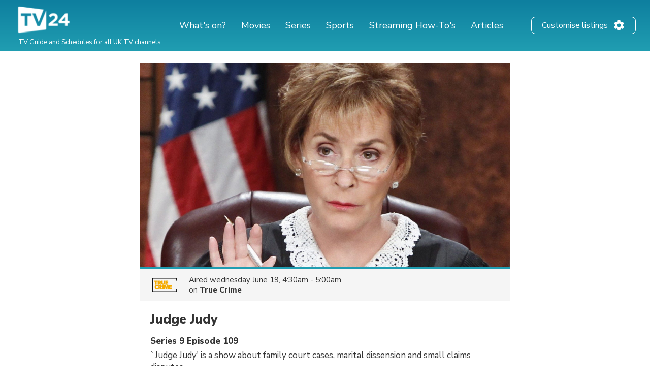

--- FILE ---
content_type: text/html; charset=UTF-8
request_url: https://tv24.co.uk/b/sfb8i0-oi4
body_size: 17002
content:
<!DOCTYPE html><html lang="en"><head><title>Judge Judy on TV | Series 9 Episode 109 | Channels and schedules | tv24.co.uk</title><meta name="description" content="When is 'Judge Judy' on TV? See the channels and broadcast times here."><meta http-equiv="X-UA-Compatible" content="IE=edge,chrome=1"><meta charset="utf-8"><meta name="viewport" content="width=device-width, initial-scale=1"><meta name="apple-itunes-app" content="app-id=326853300"><link rel="apple-touch-icon" sizes="180x180" href="/images/market/uk/apple-touch-icon.png"><link rel="icon" type="image/png" sizes="32x32" href="/images/market/uk/favicon-32x32.png"><link rel="icon" type="image/png" sizes="16x16" href="/images/market/uk/favicon-16x16.png"><link rel="manifest" href="/images/market/uk/site.webmanifest"><link rel="mask-icon" href="/images/market/uk/safari-pinned-tab.svg" color="#5bbad5"><link rel="shortcut icon" href="/images/market/uk/favicon.ico"><meta name="apple-mobile-web-app-title" content="tv24.co.uk"><meta name="application-name" content="tv24.co.uk"><meta name="msapplication-TileColor" content="#2b5797"><meta name="theme-color" content="#1b809d"><link rel="canonical" href="https://tv24.co.uk/p/judge-judy-season-9-episode-109-lla76u"><meta name="twitter:card" content="summary"/><meta name="twitter:site" content="tv24couk"/><meta property="og:site_name" content="tv24.co.uk"><meta property="og:type" content="article"><meta property="og:url" content="https://tv24.co.uk/b/sfb8i0-oi4"/><meta property="og:title" content="Judge Judy, 4:30am on True Crime"/><meta property="og:description" content="`Judge Judy' is a show about family court cases, marital dissension and small claims disputes."/><meta property="og:image" content="https://jrsy.tmsimg.com/assets/p9246838_i_h9_aa.jpg"/><link rel="preconnect" href="https://static.tv24.co/" crossorigin><link rel="preconnect" href="https://fastlane.rubiconproject.com" crossorigin><link rel="preconnect" href="https://dmx.districtm.io" crossorigin><link rel="preconnect" href="https://fonts.googleapis.com"><link rel="preconnect" href="https://fonts.gstatic.com" crossorigin><link href="https://fonts.googleapis.com/css2?family=Nunito+Sans:wght@300;400;800&display=swap" rel="stylesheet"><script src="/scripts/advertisement.js"></script><script>(function(w,d,s,l,i){w[l]=w[l]||[];w[l].push({'gtm.start':
				new Date().getTime(),event:'gtm.js'});var f=d.getElementsByTagName(s)[0],
			j=d.createElement(s),dl=l!='dataLayer'?'&l='+l:'';j.async=true;j.src=
			'https://www.googletagmanager.com/gtm.js?id='+i+dl;f.parentNode.insertBefore(j,f);
		})(window,document,'script','dataLayer','GTM-N7SD53G');</script><script>var timeFormat = "g:ia";
		var ucp = "default";
		var provider = "1000014";
		const domain = "https://tv24.co.uk";</script><script>(function(){/*
		Copyright The Closure Library Authors.
		SPDX-License-Identifier: Apache-2.0
		*/
					'use strict';var g=function(a){var b=0;return function(){return b<a.length?{done:!1,value:a[b++]}:{done:!0}}},l=this||self,m=/^[\w+/_-]+[=]{0,2}$/,p=null,q=function(){},r=function(a){var b=typeof a;if("object"==b)if(a){if(a instanceof Array)return"array";if(a instanceof Object)return b;var c=Object.prototype.toString.call(a);if("[object Window]"==c)return"object";if("[object Array]"==c||"number"==typeof a.length&&"undefined"!=typeof a.splice&&"undefined"!=typeof a.propertyIsEnumerable&&!a.propertyIsEnumerable("splice"))return"array";
						if("[object Function]"==c||"undefined"!=typeof a.call&&"undefined"!=typeof a.propertyIsEnumerable&&!a.propertyIsEnumerable("call"))return"function"}else return"null";else if("function"==b&&"undefined"==typeof a.call)return"object";return b},u=function(a,b){function c(){}c.prototype=b.prototype;a.prototype=new c;a.prototype.constructor=a};var v=function(a,b){Object.defineProperty(l,a,{configurable:!1,get:function(){return b},set:q})};var y=function(a,b){this.b=a===w&&b||"";this.a=x},x={},w={};var aa=function(a,b){a.src=b instanceof y&&b.constructor===y&&b.a===x?b.b:"type_error:TrustedResourceUrl";if(null===p)b:{b=l.document;if((b=b.querySelector&&b.querySelector("script[nonce]"))&&(b=b.nonce||b.getAttribute("nonce"))&&m.test(b)){p=b;break b}p=""}b=p;b&&a.setAttribute("nonce",b)};var z=function(){return Math.floor(2147483648*Math.random()).toString(36)+Math.abs(Math.floor(2147483648*Math.random())^+new Date).toString(36)};var A=function(a,b){b=String(b);"application/xhtml+xml"===a.contentType&&(b=b.toLowerCase());return a.createElement(b)},B=function(a){this.a=a||l.document||document};B.prototype.appendChild=function(a,b){a.appendChild(b)};var C=function(a,b,c,d,e,f){try{var k=a.a,h=A(a.a,"SCRIPT");h.async=!0;aa(h,b);k.head.appendChild(h);h.addEventListener("load",function(){e();d&&k.head.removeChild(h)});h.addEventListener("error",function(){0<c?C(a,b,c-1,d,e,f):(d&&k.head.removeChild(h),f())})}catch(n){f()}};var ba=l.atob("aHR0cHM6Ly93d3cuZ3N0YXRpYy5jb20vaW1hZ2VzL2ljb25zL21hdGVyaWFsL3N5c3RlbS8xeC93YXJuaW5nX2FtYmVyXzI0ZHAucG5n"),ca=l.atob("WW91IGFyZSBzZWVpbmcgdGhpcyBtZXNzYWdlIGJlY2F1c2UgYWQgb3Igc2NyaXB0IGJsb2NraW5nIHNvZnR3YXJlIGlzIGludGVyZmVyaW5nIHdpdGggdGhpcyBwYWdlLg=="),da=l.atob("RGlzYWJsZSBhbnkgYWQgb3Igc2NyaXB0IGJsb2NraW5nIHNvZnR3YXJlLCB0aGVuIHJlbG9hZCB0aGlzIHBhZ2Uu"),ea=function(a,b,c){this.b=a;this.f=new B(this.b);this.a=null;this.c=[];this.g=!1;this.i=b;this.h=c},F=function(a){if(a.b.body&&!a.g){var b=
						function(){D(a);l.setTimeout(function(){return E(a,3)},50)};C(a.f,a.i,2,!0,function(){l[a.h]||b()},b);a.g=!0}},D=function(a){for(var b=G(1,5),c=0;c<b;c++){var d=H(a);a.b.body.appendChild(d);a.c.push(d)}b=H(a);b.style.bottom="0";b.style.left="0";b.style.position="fixed";b.style.width=G(100,110).toString()+"%";b.style.zIndex=G(2147483544,2147483644).toString();b.style["background-color"]=I(249,259,242,252,219,229);b.style["box-shadow"]="0 0 12px #888";b.style.color=I(0,10,0,10,0,10);b.style.display=
						"flex";b.style["justify-content"]="center";b.style["font-family"]="Roboto, Arial";c=H(a);c.style.width=G(80,85).toString()+"%";c.style.maxWidth=G(750,775).toString()+"px";c.style.margin="24px";c.style.display="flex";c.style["align-items"]="flex-start";c.style["justify-content"]="center";d=A(a.f.a,"IMG");d.className=z();d.src=ba;d.style.height="24px";d.style.width="24px";d.style["padding-right"]="16px";var e=H(a),f=H(a);f.style["font-weight"]="bold";f.textContent=ca;var k=H(a);k.textContent=da;J(a,
						e,f);J(a,e,k);J(a,c,d);J(a,c,e);J(a,b,c);a.a=b;a.b.body.appendChild(a.a);b=G(1,5);for(c=0;c<b;c++)d=H(a),a.b.body.appendChild(d),a.c.push(d)},J=function(a,b,c){for(var d=G(1,5),e=0;e<d;e++){var f=H(a);b.appendChild(f)}b.appendChild(c);c=G(1,5);for(d=0;d<c;d++)e=H(a),b.appendChild(e)},G=function(a,b){return Math.floor(a+Math.random()*(b-a))},I=function(a,b,c,d,e,f){return"rgb("+G(Math.max(a,0),Math.min(b,255)).toString()+","+G(Math.max(c,0),Math.min(d,255)).toString()+","+G(Math.max(e,0),Math.min(f, 255)).toString()+")"},H=function(a){a=A(a.f.a,"DIV");a.className=z();return a},E=function(a,b){0>=b||null!=a.a&&0!=a.a.offsetHeight&&0!=a.a.offsetWidth||(fa(a),D(a),l.setTimeout(function(){return E(a,b-1)},50))},fa=function(a){var b=a.c;var c="undefined"!=typeof Symbol&&Symbol.iterator&&b[Symbol.iterator];b=c?c.call(b):{next:g(b)};for(c=b.next();!c.done;c=b.next())(c=c.value)&&c.parentNode&&c.parentNode.removeChild(c);a.c=[];(b=a.a)&&b.parentNode&&b.parentNode.removeChild(b);a.a=null};var ia=function(a,b,c,d,e){var f=ha(c),k=function(n){n.appendChild(f);l.setTimeout(function(){f?(0!==f.offsetHeight&&0!==f.offsetWidth?b():a(),f.parentNode&&f.parentNode.removeChild(f)):a()},d)},h=function(n){document.body?k(document.body):0<n?l.setTimeout(function(){h(n-1)},e):b()};h(3)},ha=function(a){var b=document.createElement("div");b.className=a;b.style.width="1px";b.style.height="1px";b.style.position="absolute";b.style.left="-10000px";b.style.top="-10000px";b.style.zIndex="-10000";return b};var K={},L=null;var M=function(){},N="function"==typeof Uint8Array,O=function(a,b){a.b=null;b||(b=[]);a.j=void 0;a.f=-1;a.a=b;a:{if(b=a.a.length){--b;var c=a.a[b];if(!(null===c||"object"!=typeof c||Array.isArray(c)||N&&c instanceof Uint8Array)){a.g=b-a.f;a.c=c;break a}}a.g=Number.MAX_VALUE}a.i={}},P=[],Q=function(a,b){if(b<a.g){b+=a.f;var c=a.a[b];return c===P?a.a[b]=[]:c}if(a.c)return c=a.c[b],c===P?a.c[b]=[]:c},R=function(a,b,c){a.b||(a.b={});if(!a.b[c]){var d=Q(a,c);d&&(a.b[c]=new b(d))}return a.b[c]}; M.prototype.h=N?function(){var a=Uint8Array.prototype.toJSON;Uint8Array.prototype.toJSON=function(){var b;void 0===b&&(b=0);if(!L){L={};for(var c="ABCDEFGHIJKLMNOPQRSTUVWXYZabcdefghijklmnopqrstuvwxyz0123456789".split(""),d=["+/=","+/","-_=","-_.","-_"],e=0;5>e;e++){var f=c.concat(d[e].split(""));K[e]=f;for(var k=0;k<f.length;k++){var h=f[k];void 0===L[h]&&(L[h]=k)}}}b=K[b];c=[];for(d=0;d<this.length;d+=3){var n=this[d],t=(e=d+1<this.length)?this[d+1]:0;h=(f=d+2<this.length)?this[d+2]:0;k=n>>2;n=(n&
						3)<<4|t>>4;t=(t&15)<<2|h>>6;h&=63;f||(h=64,e||(t=64));c.push(b[k],b[n],b[t]||"",b[h]||"")}return c.join("")};try{return JSON.stringify(this.a&&this.a,S)}finally{Uint8Array.prototype.toJSON=a}}:function(){return JSON.stringify(this.a&&this.a,S)};var S=function(a,b){return"number"!==typeof b||!isNaN(b)&&Infinity!==b&&-Infinity!==b?b:String(b)};M.prototype.toString=function(){return this.a.toString()};var T=function(a){O(this,a)};u(T,M);var U=function(a){O(this,a)};u(U,M);var ja=function(a,b){this.c=new B(a);var c=R(b,T,5);c=new y(w,Q(c,4)||"");this.b=new ea(a,c,Q(b,4));this.a=b},ka=function(a,b,c,d){b=new T(b?JSON.parse(b):null);b=new y(w,Q(b,4)||"");C(a.c,b,3,!1,c,function(){ia(function(){F(a.b);d(!1)},function(){d(!0)},Q(a.a,2),Q(a.a,3),Q(a.a,1))})};var la=function(a,b){V(a,"internal_api_load_with_sb",function(c,d,e){ka(b,c,d,e)});V(a,"internal_api_sb",function(){F(b.b)})},V=function(a,b,c){a=l.btoa(a+b);v(a,c)},W=function(a,b,c){for(var d=[],e=2;e<arguments.length;++e)d[e-2]=arguments[e];e=l.btoa(a+b);e=l[e];if("function"==r(e))e.apply(null,d);else throw Error("API not exported.");};var X=function(a){O(this,a)};u(X,M);var Y=function(a){this.h=window;this.a=a;this.b=Q(this.a,1);this.f=R(this.a,T,2);this.g=R(this.a,U,3);this.c=!1};Y.prototype.start=function(){ma();var a=new ja(this.h.document,this.g);la(this.b,a);na(this)}; var ma=function(){var a=function(){if(!l.frames.googlefcPresent)if(document.body){var b=document.createElement("iframe");b.style.display="none";b.style.width="0px";b.style.height="0px";b.style.border="none";b.style.zIndex="-1000";b.style.left="-1000px";b.style.top="-1000px";b.name="googlefcPresent";document.body.appendChild(b)}else l.setTimeout(a,5)};a()},na=function(a){var b=Date.now();W(a.b,"internal_api_load_with_sb",a.f.h(),function(){var c;var d=a.b,e=l[l.btoa(d+"loader_js")];if(e){e=l.atob(e); e=parseInt(e,10);d=l.btoa(d+"loader_js").split(".");var f=l;d[0]in f||"undefined"==typeof f.execScript||f.execScript("var "+d[0]);for(;d.length&&(c=d.shift());)d.length?f[c]&&f[c]!==Object.prototype[c]?f=f[c]:f=f[c]={}:f[c]=null;c=Math.abs(b-e);c=1728E5>c?0:c}else c=-1;0!=c&&(W(a.b,"internal_api_sb"),Z(a,Q(a.a,6)))},function(c){Z(a,c?Q(a.a,4):Q(a.a,5))})},Z=function(a,b){a.c||(a.c=!0,a=new l.XMLHttpRequest,a.open("GET",b,!0),a.send())};(function(a,b){l[a]=function(c){for(var d=[],e=0;e<arguments.length;++e)d[e-0]=arguments[e];l[a]=q;b.apply(null,d)}})("__d3lUW8vwsKlB__",function(a){"function"==typeof window.atob&&(a=window.atob(a),a=new X(a?JSON.parse(a):null),(new Y(a)).start())});}).call(this);

				window.__d3lUW8vwsKlB__("[base64]");</script><script src="https://securepubads.g.doubleclick.net/tag/js/gpt.js" async="async"></script><script src="/scripts/lib/prebid7.41.0.js" async="async"></script><script>!function(a9,a,p,s,t,A,g){if(a[a9])return;function q(c,r){a[a9]._Q.push([c,r])}a[a9]={init:function(){q("i",arguments)},fetchBids:function(){q("f",arguments)},setDisplayBids:function(){},targetingKeys:function(){return[]},_Q:[]};A=p.createElement(s);A.async=!0;A.src=t;g=p.getElementsByTagName(s)[0];g.parentNode.insertBefore(A,g)}("apstag",window,document,"script","//c.amazon-adsystem.com/aax2/apstag.js");</script><script type="text/javascript" src="https://tv24.co.uk/res/1712754823213e9c0e3dbc20762fd25f1fca15af48.js" charset="UTF-8"></script><script>var googletag = googletag || {};
				googletag.cmd = googletag.cmd || [];
				googletag.cmd.push(function() {
										googletag.pubads().setTargeting('channel', 'True Crime');
										googletag.pubads().setTargeting('program_id', 'EP012603130489');
										googletag.pubads().setTargeting('program_type', 'reality');
										googletag.pubads().setTargeting('section', 'program');
									});</script><style>@-webkit-keyframes sk-circleFadeDelay{0%,39%,to{opacity:0}40%{opacity:1}}@keyframes sk-circleFadeDelay{0%,39%,to{opacity:0}40%{opacity:1}}html{box-sizing:border-box;font-size:62.5%;height:100%}*,:after,:before{box-sizing:inherit}body,h3,h4,h5,h6,ol,p,ul{margin:0;padding:0;font-weight:400}h1,h2{margin:0;padding:0}ol,ul{list-style:none}body{text-rendering:optimizeLegibility;-webkit-font-smoothing:antialiased;-moz-osx-font-smoothing:grayscale;font-family:"Nunito Sans",sans-serif;font-style:normal;color:#333}::selection{background:#56cde1}::-moz-selection{background:#56cde1}.size-header-small,input{font-size:16px;font-size:1.6rem}@media screen and (max-width:820px){.size-header-small,input{font-size:14px;font-size:1.4rem}}.size-body-vlarge,div.sitemap div.sitemap-section ul li,div.static p,p.sub-header{font-size:17px;font-size:1.7rem}.size-body-large,a.btn,div.btn,h3,main div.provider-selection,main div.setup{font-size:15px;font-size:1.5rem}.size-body-medium,body{font-size:13px;font-size:1.3rem}.size-body-small,main div.setup a{font-size:11px;font-size:1.1rem}.size-body-tiny,span.live,span.new{font-size:9px;font-size:.9rem}a{text-decoration:none}a:hover{opacity:.8}h1,h2{font-weight:800}p.sub-header{max-width:640px;margin:auto;padding:20px 10px 10px}html.noscroll{overflow-y:hidden}body{min-height:100%;display:flex;flex-direction:column}div.panorama,ul.schedules li a.channel div.c{display:flex;align-items:center;justify-content:center}div.panorama{padding:10px 0;min-height:240px;background:#eee;border-bottom:1px solid #ddd}div.panorama.bottom{background:0 0;border:0;padding:10px 0 0}@media screen and (max-width:639px){div.panorama{min-height:121px}div.panorama.bottom{padding:0}}input,main{flex:1 0 0;-ms-flex:1 0 auto}h1,h2,main h1,span.live,span.new{font-family:"Nunito Sans",sans-serif}main h1{margin:25px 0 0;text-align:center}@media screen and (max-width:639px){main h1{margin:15px 0 0}main h1.np{display:none}}main h1.standalone{max-width:480px;margin:25px auto;padding-bottom:15px;border-bottom:1px solid #eee}@media screen and (max-width:639px){main h1.standalone{margin:15px auto 0;padding-bottom:0;border-bottom:none}}main div.page{background:#fff}main div.provider-selection{padding:10px 0 5px;text-align:center}main div.provider-selection a{display:inline-block;color:#5b7fdb;margin:0 0 0 5px}@media screen and (max-width:639px){main div.provider-selection{padding:10px 20px 0}main div.provider-selection a{display:block;margin:5px 0 0}main div.provider-selection.padded{padding-bottom:20px}}main div.provider-selection.standalone{max-width:480px;padding-bottom:15px;border-bottom:1px solid #eee;margin:0 auto 15px}@media screen and (max-width:639px){main div.provider-selection.standalone{border-bottom:none;padding-bottom:5px}}main div.setup{text-align:center;padding:10px;margin:0 5px 10px;display:none}main div.setup strong{margin:0 20px 0 0}main div.setup a{margin:0 0 0 20px;color:#209db1;font-weight:700}div.page{width:100%;max-width:1240px;margin:auto}a.teaser{margin:20px auto;flex-direction:row;align-items:center;padding:20px;box-shadow:1px 1px 3px rgba(0,0,0,.3);border-radius:25px;cursor:pointer;max-width:320px}a.teaser img{max-width:100px;max-height:30px;margin-right:10px}ul.schedules{display:flex;flex-wrap:wrap}@media screen and (max-width:1240px){ul.schedules{padding:0 5px}}@media screen and (max-width:639px){ul.schedules{padding:0}}ul.schedules li{width:25%;padding:0 5px 10px}ul.schedules li a.channel{display:flex;padding:5px 10px;border-bottom:2px solid #209db1}ul.schedules li a.channel div.c{width:100%}ul.schedules li a.channel img{width:54px;height:30px;object-fit:contain}ul.schedules li a.channel div.info{flex:1 0 0;-ms-flex:1 0 auto;text-align:right;overflow:hidden}ul.schedules li a.channel div.info h3{font-size:16px;font-weight:700;margin-left:5px;overflow:hidden;text-overflow:ellipsis;white-space:nowrap}ul.schedules li a.channel div.info span.nr{font-size:11px}ul.schedules li div.loading{background:#fbfbfb;padding:10px 0;border-bottom:1px solid #eee;text-align:center}article a.cta,ul.schedules li div.loading strong{display:inline-block;padding:30px 0}@media screen and (max-width:639px){ul.schedules li div.loading{flex:1 0 0%;-ms-flex:1 0 auto;background:#fff;border-bottom:none;min-height:80px}ul.schedules li div.loading strong{padding:20px 0 0}}ul.schedules li img.movie{margin:3px 0 0 10px;opacity:.7}a.teaser,ul.schedules li.p-4{display:flex}#overlay,div.controls #btn-all-hide-ended,div.controls #btn-hide-ended,div.schedules-menu ul.date-selection li.options strong,ul.schedules li.p-3,ul.schedules li.p-5{display:none}@media screen and (max-width:1069px){ul.schedules li{width:33%}ul.schedules li.m{width:34%}ul.schedules li.p-3{display:flex}ul.schedules li.p-4,ul.schedules li.p-5{display:none}}@media screen and (max-width:820px){ul.schedules li,ul.schedules li.m{width:50%}ul.schedules li.p-4{display:flex}ul.schedules li.p-3,ul.schedules li.p-5{display:none}}@media screen and (max-width:639px){ul.schedules li{width:100%;display:flex;padding:0;border-top:1px solid #eee;position:relative}ul.schedules li a.channel{position:absolute;width:100%;height:100%;padding:0;flex-direction:column;background:0 0;border-radius:0;border-right:none;border-bottom:none;align-items:flex-start;z-index:99}ul.schedules li a.channel div.c{display:flex;flex-direction:column;width:80px;height:100%;align-items:center;background:#fbfbfb;border-right:1px solid #eee}ul.schedules li a.channel div.c img{margin:auto}ul.schedules li a.channel div.info{flex:none;padding:0 0 10px;text-align:center}ul.schedules li.m{width:100%}ul.schedules li a.channel div.info h3,ul.schedules li.p-3,ul.schedules li.p-4{display:none}ul.schedules li.p-5{display:flex}}ul.schedules li.p-3,ul.schedules li.p-4,ul.schedules li.p-5{flex:1 0 100%;justify-content:center;align-items:center;padding:10px 0 20px;min-height:200px}@media screen and (max-width:639px){ul.schedules li.p-3,ul.schedules li.p-4,ul.schedules li.p-5{padding:10px 0}ul.schedules li.c:last-child{border-bottom:1px solid #eee;margin-bottom:20px}}div.schedules-menu{text-align:center;margin:10px auto 30px;padding:15px 0 0;border-top:1px solid #eee;max-width:480px}div.schedules-menu ul.date-selection{display:block;width:250px;position:relative;margin:auto}div.schedules-menu ul.date-selection li.selected{font-size:15px;font-size:1.5rem;cursor:pointer}div.schedules-menu ul.date-selection li.selected a{display:inline-block;padding:0 24px;background-position:right center;background-repeat:no-repeat;background-size:24px 24px;background-image:url(/images/icons/ic_arrow_down_48.png)}div.schedules-menu ul.date-selection li.selected a:hover{color:#209db1;background-image:url(/images/icons/ic_arrow_down_green_48.png)}div.schedules-menu ul.date-selection li.options{display:none;position:relative;-webkit-animation-duration:.3s;animation-duration:.3s;-webkit-animation-fill-mode:both;animation-fill-mode:both;-webkit-animation-name:fadeIn;animation-name:fadeIn;z-index:10000}div.schedules-menu ul.date-selection li.options.visible{display:block}div.schedules-menu ul.date-selection li.options ul{position:absolute;top:10px;left:5px;right:5px;background:#fff;text-align:left;box-shadow:1px 2px 2px rgba(0,0,0,.2);border:1px solid #eee;border-radius:2px}div.schedules-menu ul.date-selection li.options ul li,ul.switchers{text-align:center}div.schedules-menu ul.date-selection li.options ul li a{display:block;padding:5px 24px}div.schedules-menu ul.date-selection li.options ul li a.selected{font-weight:700}div.schedules-menu ul.date-selection li.options ul li a:hover{background:#1b8293;color:#fff}div.schedules-menu ul.date-selection li.options select{display:none;-moz-appearance:none;-webkit-appearance:none;outline:0;padding:10px;border:0;user-select:none;border-radius:2px;cursor:pointer;font-size:18px;font-weight:700;background:#fff}@media screen and (max-width:320px){div.schedules-menu ul.date-selection li.options select{font-size:16px}}div.schedules-menu ul.date-selection li.options select option{background:#fff;user-select:none;-moz-appearance:none;-webkit-appearance:none;outline:0}div.schedules-menu ul.date-selection li.options select.dates{margin-right:5px}div.schedules-menu ul.date-selection li.options select.times{margin-left:5px;text-align:right}@media screen and (max-width:639px){div.schedules-menu{margin:0;padding:0;border:0}div.schedules-menu ul.date-selection{position:fixed;bottom:15px;right:15px;z-index:10001;background:#209db1;color:#fff;border-radius:2px;margin:0;width:auto}div.schedules-menu ul.date-selection li.selected a{padding:5px 24px 5px 8px;font-weight:700;background-image:url(/images/icons/ic_arrow_up_white.png)}div.schedules-menu ul.date-selection li.selected a:hover{color:#fff;background-image:url(/images/icons/ic_arrow_up_white.png)}div.schedules-menu ul.date-selection li.options{position:fixed;top:35%;left:10px;right:10px;padding:20px 10px 30px;background:rgba(31,31,31,.9);border-radius:2px}div.schedules-menu ul.date-selection li.options ul{display:none}div.schedules-menu ul.date-selection li.options strong{display:block;font-size:18px;color:#fff;text-align:left;margin:0 0 5px}div.schedules-menu ul.date-selection li.options div{display:flex}div.schedules-menu ul.date-selection li.options div select{display:block;flex:1 0 0%;-ms-flex:1 0 auto}}div.controls{margin:30px 0 10px;text-align:right;padding:0 5px}@media screen and (max-width:1069px){div.controls{padding:0 10px}}@media screen and (max-width:639px){div.controls{display:none}}div.controls.narrow{max-width:800px;margin:30px auto 0;padding:0 10px}@media screen and (max-width:820px){div.controls.narrow{max-width:680px}}div.controls span{cursor:pointer;background:#209db1;border-radius:2px;padding:2px 5px;color:#fff;font-size:12px}span.live,span.new{display:inline-block;margin:3px 0 0 3px;font-weight:800}span.live{color:red}span.new{color:#390}div.loading-items{padding:0 0 300px}@media screen and (max-width:639px){div.loading-items{padding:80px 0 240px}}.sk-fading-circle{margin:70px auto 80px;width:40px;height:40px;position:relative}@media screen and (max-width:639px){.sk-fading-circle{margin:15px auto 0;width:30px;height:30px}}.sk-fading-circle .sk-circle{width:100%;height:100%;position:absolute;left:0;top:0}.sk-fading-circle .sk-circle:before{content:"";display:block;margin:0 auto;width:15%;height:15%;background-color:#ccc;border-radius:100%;-webkit-animation:sk-circleFadeDelay 1.2s infinite ease-in-out both;animation:sk-circleFadeDelay 1.2s infinite ease-in-out both}.sk-fading-circle .sk-circle2{-webkit-transform:rotate(30deg);-ms-transform:rotate(30deg);transform:rotate(30deg)}.sk-fading-circle .sk-circle3{-webkit-transform:rotate(60deg);-ms-transform:rotate(60deg);transform:rotate(60deg)}.sk-fading-circle .sk-circle4{-webkit-transform:rotate(90deg);-ms-transform:rotate(90deg);transform:rotate(90deg)}.sk-fading-circle .sk-circle5{-webkit-transform:rotate(120deg);-ms-transform:rotate(120deg);transform:rotate(120deg)}.sk-fading-circle .sk-circle6{-webkit-transform:rotate(150deg);-ms-transform:rotate(150deg);transform:rotate(150deg)}.sk-fading-circle .sk-circle7{-webkit-transform:rotate(180deg);-ms-transform:rotate(180deg);transform:rotate(180deg)}.sk-fading-circle .sk-circle8{-webkit-transform:rotate(210deg);-ms-transform:rotate(210deg);transform:rotate(210deg)}.sk-fading-circle .sk-circle9{-webkit-transform:rotate(240deg);-ms-transform:rotate(240deg);transform:rotate(240deg)}.sk-fading-circle .sk-circle10{-webkit-transform:rotate(270deg);-ms-transform:rotate(270deg);transform:rotate(270deg)}.sk-fading-circle .sk-circle11{-webkit-transform:rotate(300deg);-ms-transform:rotate(300deg);transform:rotate(300deg)}.sk-fading-circle .sk-circle12{-webkit-transform:rotate(330deg);-ms-transform:rotate(330deg);transform:rotate(330deg)}.sk-fading-circle .sk-circle2:before{-webkit-animation-delay:-1.1s;animation-delay:-1.1s}.sk-fading-circle .sk-circle3:before{-webkit-animation-delay:-1s;animation-delay:-1s}.sk-fading-circle .sk-circle4:before{-webkit-animation-delay:-.9s;animation-delay:-.9s}.sk-fading-circle .sk-circle5:before{-webkit-animation-delay:-.8s;animation-delay:-.8s}.sk-fading-circle .sk-circle6:before{-webkit-animation-delay:-.7s;animation-delay:-.7s}.sk-fading-circle .sk-circle7:before{-webkit-animation-delay:-.6s;animation-delay:-.6s}.sk-fading-circle .sk-circle8:before{-webkit-animation-delay:-.5s;animation-delay:-.5s}.sk-fading-circle .sk-circle9:before{-webkit-animation-delay:-.4s;animation-delay:-.4s}.sk-fading-circle .sk-circle10:before{-webkit-animation-delay:-.3s;animation-delay:-.3s}.sk-fading-circle .sk-circle11:before{-webkit-animation-delay:-.2s;animation-delay:-.2s}.sk-fading-circle .sk-circle12:before{-webkit-animation-delay:-.1s;animation-delay:-.1s}div.channel-header{margin:25px 0 0;text-align:center}div.channel-header img{width:90px;height:50px;object-fit:contain}div.channel-header h1{margin:10px 0 0}div.channel-header h1 span,ul.articles li a h3{font-size:14px;display:block}@media screen and (max-width:639px){div.channel-header h1{margin:10px 0 30px}}#overlay{position:fixed;top:0;bottom:0;left:0;right:0;background:rgba(0,0,0,.6);overflow-y:scroll;overflow-x:hidden;z-index:2147483647}#content{opacity:0}#div-gpt-ad-1520431530219-0{display:flex;align-items:center;justify-content:center;min-height:200px}article,div.static{padding:0 30px 100px;max-width:640px;margin:auto}div.sitemap div.sitemap-section h2,div.static h1{margin-bottom:10px}div.static h2{margin-top:10px}div.static p{font-weight:300;padding:10px 0}div.static p a{color:#209db1;font-weight:400}div.static.errors{text-align:center;padding-top:30px}article figure img,div.static.errors img{max-width:100%}div.sitemap h1,div.static.errors p{margin-bottom:20px}div.static.errors a.btn{margin:0 auto 10px}@media screen and (max-width:639px){div.static p{font-size:15px;font-size:1.5rem}}div.static ul.list{margin-left:20px;list-style:circle}div.static ul.list li a{color:#209db1}div.sitemap div.sitemap-section{float:left;width:25%;margin:0 0 20px;padding:0 10px}div.sitemap div.sitemap-section ul li,p.sub-header{font-weight:300}@media screen and (max-width:1069px){div.sitemap div.sitemap-section{width:33%;padding:0 20px}}@media screen and (max-width:820px){div.sitemap div.sitemap-section{width:50%}}@media screen and (max-width:639px){div.sitemap div.sitemap-section{width:100%;float:none}}a.btn,div.btn{display:block;max-width:240px;border-radius:3px;background:#209db1;color:#fff;padding:10px;font-weight:700;text-align:center;cursor:pointer}div.sky-player{display:flex;justify-content:center;padding:20px 0}ul.switchers{font-size:13px;font-size:1.3rem}ul.switchers li{display:inline-block;margin:0 5px 5px 0}ul.switchers li span{display:inline-block;padding:5px 10px;background:#fff;border:1px solid #ccc;border-radius:15px;color:#ccc;cursor:pointer}ul.switchers li span.green{border-color:#62d664;color:#5ac368}ul.switchers li span.blue{border-color:#45a8ff;color:#45a8ff}ul.switchers li span.red{border-color:#ff456f;color:#ff456f}ul.switchers li span.orange{border-color:#ffa748;color:#ffa748}ul.switchers li span.purple{border-color:#876bff;color:#876bff}ul.switchers li span.pink{border-color:#ff72f0;color:#ff72f0}ul.switchers li span.brown{border-color:#845b37;color:#845b37}ul.switchers li span.yellow{border-color:#c0ca00;color:#c0ca00}ul.switchers li span.special{border-color:#333;color:#333}ul.switchers li span.active{border-color:#555;background:#555;color:#fff}@media screen and (max-width:639px){ul.switchers{margin:20px 5px 10px;font-size:12px;font-size:1.2rem}ul.switchers li{margin:0 1px 5px}ul.switchers li span{padding:5px 8px}}input{flex:1 0 0%;margin-right:10px;padding:0 10px;height:40px;border-radius:9px;border:1px solid #ccc;background:#fafafa}ul.articles{display:flex;flex-wrap:wrap;width:100%;max-width:1024px;margin:40px auto}ul.articles li{width:25%;padding:20px 10px}ul.articles li a{display:block}ul.articles li a img{width:100%;height:155px;object-fit:cover;border-radius:6px;border:1px solid #ddd}ul.articles li a h3{margin:5px 10px;font-weight:700}@media screen and (max-width:1024px){ul.articles li{width:33%}ul.articles li a img{height:225px}}@media screen and (max-width:800px){ul.articles li{width:50%}}@media screen and (max-width:639px){ul.articles li{width:100%}ul.articles li a{display:flex}ul.articles li a img{width:125px;height:75px;flex-shrink:0}}article{width:100%;max-width:700px;padding:0 20px;font-family:"Nunito Sans",sans-serif}article div.article-info{margin:20px 0;padding:0 0 20px;border-bottom:1px solid #ddd;font-size:13px}article div.article-info,article div.article-info div.author,div.presented-by{display:flex;flex-direction:row}article div.article-info div.author img{border-radius:50%;box-shadow:1px 1px 2px rgba(0,0,0,.3)}article div.article-info div.author div{align-self:flex-end;margin:0 0 3px 10px}article div.article-info div.author div strong{font-size:11px;text-transform:uppercase}article div.article-info div.share-icons{flex:1;display:flex;justify-content:flex-end;align-items:flex-end}article div.article-info div.share-icons a{display:inline-block;margin:0 0 0 20px}article div.summary,article div.vpn-options{border:2px solid #ddd;background:#fafafa;border-radius:6px}article div.summary{padding:30px 20px;font-size:15px;margin:40px 0 20px}article div.summary h2{margin:0}a,article div.summary h2 a{color:inherit}article div.summary h2 a:hover{opacity:1}article div.summary p{font-style:italic;line-height:normal;margin-top:10px;margin-bottom:20px}article div.summary ol{list-style:decimal;padding:0 0 0 20px;margin:0 0 30px}article div.summary ol li{margin:20px 0}article a.cta.small-margin,article div.summary a.cta{margin-bottom:2px}article span.small{font-size:12px;color:#666}article figure{margin:0 0 10px}article figure figcaption{text-align:center;font-style:italic;color:#666;margin:5px 0 30px}article a,article h3{color:#5b7fdb;font-weight:700}article a.cta{padding:5px 15px;background:#5b7fdb;color:#fff;margin-bottom:50px}article h1{font-size:38px;line-height:48px;margin-bottom:40px}article h2{font-size:24px;margin:40px 0 10px}article h3{font-size:19px;margin:30px 0 8px;color:#333}article div.faq h3{margin-top:50px}article p{font-size:15px;line-height:28px;margin-bottom:15px}article hr.wp-block-separator{margin:50px 0;border:0;border-bottom:1px solid #ddd}article ul{list-style:disc;padding:0 0 5px 30px}article ol li,article ul li{font-size:15px;margin:0 0 10px}article ol{list-style:decimal;padding:0 0 0 30px}article div.vpn-options{padding:20px}@media screen and (max-width:639px){article div.article-info{flex-direction:column}article div.article-info div.author{flex-direction:column;align-items:center}article div.article-info div.author div{align-self:center;text-align:center;margin:10px 0 20px}article div.article-info div.share-icons{justify-content:center}article div.article-info div.share-icons a{margin:0 10px}article h1{font-size:28px;line-height:36px;margin-top:30px;margin-bottom:30px}}figure.wp-block-embed-youtube iframe{width:100%;max-width:100%}div.presented-by{background:#f0f0f0;border-radius:12px;padding:20px;flex-wrap:wrap;margin:40px 20px 0}@media only screen and (max-width:768px){div.presented-by{margin:40px 15px 0}}div.presented-by em{display:block;margin-bottom:10px;width:100%}div.presented-by div.partner{width:140px;margin-top:20px;margin-right:20px;text-align:center;align-self:baseline}@media only screen and (max-width:768px){div.presented-by div.partner{width:50%;margin-right:0}}div.presented-by div.partner a,div.presented-by div.partner img{display:block;text-align:center}div.presented-by div.partner a{margin-bottom:5px}div.presented-by div.partner strong{display:block;margin-top:5px;text-align:center}div.presented-by div.partner img{margin:auto}footer.main-footer,header.main{background:linear-gradient(0deg,#209db1 1.69%,#0e7f9f 100%)}footer.main-footer{margin:40px 0 0;padding:35px 28px}.new-footer{max-width:1240px;margin:auto}.new-footer .top-part{display:flex;justify-content:space-between}.new-footer .logo{width:133px;margin:0 0 0-10px}.new-footer .footer-link-img{margin:0 60px 0 0}.new-footer .footer-link-title{width:226px;font-size:18px;line-height:22px;color:#fff}.new-footer .footer-link-text{width:200px;font-size:12px;line-height:18px;margin:12px 0 0;color:#fff}.new-footer .footer-lists{display:flex;flex-wrap:wrap;justify-content:inherit}.new-footer .footer-list{margin:0 42px 30px 0}.new-footer .footer-list .list-text{max-width:262px}.new-footer .inside-list{margin-right:0}.new-footer .mobile-list{display:none}.new-footer .footer-desc{max-width:302px}.new-footer .desc-title,.new-footer .list-title{font-size:18px;line-height:17px;margin:0 0 12px;color:#8bdcba}.new-footer .footer-list-items{margin:0 0 20px}.new-footer .list-item,.new-footer .list-text{font-size:14px;line-height:24px;color:#fff}.new-footer .list-text{margin-bottom:20px}.new-footer .app-links{display:flex}.new-footer .footer-app-link{height:41px;margin:0 20px 0 0}.new-footer .bottom-part{text-align:center;margin:56px 0 46px}.new-footer .bottom-part .footer-bottom-text{font-size:12px;line-height:16px;color:#fff;margin:5px 0 0}@media only screen and (max-width:768px){.new-footer .footer-link-img{margin:0}.new-footer .logo{width:145px}.new-footer .footer-link-title{width:100%}.new-footer .footer-link-text{width:100%;font-size:15px;line-height:20px}.new-footer .top-part{flex-direction:column}.new-footer .footer-lists{flex-direction:column;margin:30px 0 0}.new-footer .mobile-list{display:block}.d-mob-none,.new-footer .desktop-list{display:none}.new-footer .footer-list{width:100%;max-width:unset;margin:0 0 10px}.new-footer .list-title{position:relative}.new-footer .list-title:hover{cursor:pointer}.new-footer .list-title::after,.new-footer .list-title::before{content:"";position:absolute;right:20px;top:6px;width:14px;height:2px;border-radius:2px;background-color:#8bdcba}.new-footer .list-title::after{right:26px;top:0;width:2px;height:14px;transition:.3s}.new-footer .list-title.opened::after{transform:rotate(90deg)}.new-footer .footer-app-link{height:38px}}header.main{width:100%;padding:10px 28px;height:100px}header.main .inner{display:flex;width:100%;height:100%;max-width:1240px;margin:auto;align-items:center;color:#fff}header.main .inner div.logo img{width:120px}header.main .inner div.logo p{font-size:13px;margin:-5px 0 0 8px}header.main .inner nav{flex:1}header.main .inner nav ul{display:flex;justify-content:center;margin:0 20px 0 0}header.main .inner nav ul li{font-size:18px;line-height:27px;padding:0 10px}header.main .inner nav ul li a{padding:0 5px;white-space:nowrap}header.main .inner nav ul li.active a{border-bottom:2px solid #b8e986}header.main .inner .header-settings-btn{display:flex;border:1px solid #fff;border-radius:8px;padding:4px 20px}header.main .inner .header-settings-text{font-size:16px;line-height:24px;align-self:center}header.main .inner .header-settings-icon{width:24px;height:24px;align-self:center;margin:0 0 0 10px}@media only screen and (max-width:1240px){header.main{height:120px}header.main div.inner{flex-wrap:wrap}header.main div.inner div.logo{flex:1}header.main div.inner div.logo img{width:110px}header.main div.inner div.logo p{display:none}header.main div.inner nav{order:3;width:100%;flex:auto}}@media only screen and (max-width:700px){header.main{padding:5px;height:90px}header.main div.inner div.logo img{width:80px}header.main div.inner nav ul{justify-content:flex-start}header.main div.inner nav ul li{font-size:14px;padding:0 5px}header.main div.inner nav ul li a{padding:0}header.main div.inner .header-settings-text{font-size:13px;line-height:18px}header.main div.inner .header-settings-icon{width:20px;height:20px}}@media only screen and (max-width:500px){header.main div.inner nav ul li{font-size:13px}}@media only screen and (max-width:380px){header.main div.inner nav ul li{font-size:12px}}</style></head><body><noscript><iframe src="https://www.googletagmanager.com/ns.html?id=GTM-N7SD53G" height="0" width="0" style="display:none;visibility:hidden"></iframe></noscript><div id="cncpt-dsk_top"></div><div id="cncpt-mob_top"></div><header class="main"><div class="inner"><div class="logo"><a href="/"><img src="/images/market/uk/tv24.co.uk.svg" alt="Logo: tv24.co.uk" title="tv24.co.uk"></a><p>TV Guide and Schedules for all UK TV channels</p></div><nav><ul><li><a href="/">What's on?</a></li><li><a href="/movies">Movies</a></li><li><a href="/series">Series</a></li><li><a href="/sports">Sports</a></li><li><a href="/guides">Streaming How-To's</a></li><li><a href="/news">Articles</a></li></ul></nav><div class="header-setting-box"><a class="header-settings-btn" href="/settings"><span class="header-settings-text">Customise listings</span><img class="header-settings-icon" src="/images/icons/ic_settings_white.png" alt="Customise listings" title="Customise listings"/></a></div></div></header><main><div class="page"><div id="content"><div class="program"><div class="image"><div class="actual" style="background-image:url(https://jrsy.tmsimg.com/assets/p9246838_i_h9_aa.jpg)" id="trailer-target"></div></div><div class="current-broadcast"><img src="https://assets.tv24.co/channels/cbs-reality-l.webp" width="56" height="42"/><div><span class="time">Aired					<span class="times-rw" data-start="1718771400" data-end="1718773200">Wednesday 19 June,
						4:30am - 5:00am</span></span><span class="channel">on 				<a href="/channel/true-crime-3">True Crime</a></span></div></div><div class="info"><h1>Judge Judy</h1><span class="sub-title">Series 9 Episode 109</span><p>`Judge Judy' is a show about family court cases, marital dissension and small claims disputes.</p><dl class="extras"><dt>Category</dt><dd>Law / Reality</dd><dt>Original air date</dt><dd>17/01/2005</dd></dl></div>	<div id="div-gpt-ad-1520431530219-0"></div><div class="cast"><strong>Cast and crew</strong><ul class="cast column-list"><li><div class="img"><img src="/images/icons/ic_person.png" width="36" height="36"/></div><div class="meta"><span class="name">Judy Sheindlin</span><span class="role">Judge</span></div></li></ul></div><div class="upcoming"><strong>Upcoming broadcasts</strong><ul class="column-list items"><li><a href="/b/t8z1xo-18mb" class="program-broadcast"><img src="https://assets.tv24.co/channels/cbs-drama-l.webp" width="40" height="30"/><div class="meta"><span class="time-channel"><span class="times-rw ne" data-start="1768591500" data-end="1768593000">Today, 7:25pm</span></span><span class="episodeinfo">on 						True Crime Xtra
													<br/>	Series 16																						Episode 61</span></div></a></li><li><a href="/b/t8z33c-18mb" class="program-broadcast"><img src="https://assets.tv24.co/channels/cbs-drama-l.webp" width="40" height="30"/><div class="meta"><span class="time-channel"><span class="times-rw ne" data-start="1768593000" data-end="1768594500">Today, 7:50pm</span></span><span class="episodeinfo">on 						True Crime Xtra
													<br/>	Series 16																						Episode 101</span></div></a></li><li><a href="/b/t8z490-18mb" class="program-broadcast"><img src="https://assets.tv24.co/channels/cbs-drama-l.webp" width="40" height="30"/><div class="meta"><span class="time-channel"><span class="times-rw ne" data-start="1768594500" data-end="1768596000">Today, 8:15pm</span></span><span class="episodeinfo">on 						True Crime Xtra
													<br/>	Series 16																						Episode 62</span></div></a></li><li><a href="/b/t8z5eo-18mb" class="program-broadcast"><img src="https://assets.tv24.co/channels/cbs-drama-l.webp" width="40" height="30"/><div class="meta"><span class="time-channel"><span class="times-rw ne" data-start="1768596000" data-end="1768597500">Today, 8:40pm</span></span><span class="episodeinfo">on 						True Crime Xtra
													<br/>	Series 16																						Episode 76</span></div></a></li><li><a href="/b/t8z6kc-18mb" class="program-broadcast"><img src="https://assets.tv24.co/channels/cbs-drama-l.webp" width="40" height="30"/><div class="meta"><span class="time-channel"><span class="times-rw ne" data-start="1768597500" data-end="1768599000">Today, 9:05pm</span></span><span class="episodeinfo">on 						True Crime Xtra
													<br/>	Series 16																						Episode 71</span></div></a></li><li><a href="/b/t8z7q0-18mb" class="program-broadcast"><img src="https://assets.tv24.co/channels/cbs-drama-l.webp" width="40" height="30"/><div class="meta"><span class="time-channel"><span class="times-rw ne" data-start="1768599000" data-end="1768600800">Today, 9:30pm</span></span><span class="episodeinfo">on 						True Crime Xtra
													<br/>	Series 16																						Episode 82</span></div></a></li></ul></div></div><script type="text/javascript">	var weekday = new Array(7);
	weekday[0]=  "Sunday";
	weekday[1] = "Monday";
	weekday[2] = "Tuesday";
	weekday[3] = "Wednesday";
	weekday[4] = "Thursday";
	weekday[5] = "Friday";
	weekday[6] = "Saturday";

	var months = new Array(12);
	months[0]=  "January";
	months[1]=  "February";
	months[2]=  "March";
	months[3]=  "April";
	months[4]=  "May";
	months[5]=  "June";
	months[6]=  "July";
	months[7]=  "August";
	months[8]=  "September";
	months[9]=  "October";
	months[10]=  "November";
	months[11]=  "December";

	var todayLabel = "Today";
	var tomorrowLabel = "Tomorrow";</script></div><div class="panorama bottom"><div id="div-gpt-ad-1519221410767-0"><script>googletag.cmd.push(function ()
			{
				googletag.display("div-gpt-ad-1519221410767-0");
			});</script></div></div></div><script type="application/ld+json">
[
	{
  "@context": "http://www.schema.org",
  "@type": "Event",
  "name": "4:30am - Series 9 Episode 109",
  "startDate": "2024-06-19T04:30:00Z",
  "endDate":  "2024-06-19T05:00:00Z",
  "url": "https://tv24.co.uk/b/sfb8i0-oi4",
  "location": {
    "@type": "Place",
    "name": "True Crime",
    "sameAs": "https://tv24.co.uk/channel/true-crime-3",
    "address": "True Crime"
  }
}
		, {
  "@context": "http://www.schema.org",
  "@type": "Event",
  "name": "7:25pm - Series 16 Episode 61",
  "startDate": "2026-01-16T19:25:00Z",
  "endDate":  "2026-01-16T19:50:00Z",
  "url": "https://tv24.co.uk/b/t8z1xo-18mb",
  "location": {
    "@type": "Place",
    "name": "True Crime Xtra",
    "sameAs": "https://tv24.co.uk/channel/true-crime-xtra",
    "address": "True Crime Xtra"
  }
}
		, {
  "@context": "http://www.schema.org",
  "@type": "Event",
  "name": "7:50pm - Series 16 Episode 101",
  "startDate": "2026-01-16T19:50:00Z",
  "endDate":  "2026-01-16T20:15:00Z",
  "url": "https://tv24.co.uk/b/t8z33c-18mb",
  "location": {
    "@type": "Place",
    "name": "True Crime Xtra",
    "sameAs": "https://tv24.co.uk/channel/true-crime-xtra",
    "address": "True Crime Xtra"
  }
}
		, {
  "@context": "http://www.schema.org",
  "@type": "Event",
  "name": "8:15pm - Series 16 Episode 62",
  "startDate": "2026-01-16T20:15:00Z",
  "endDate":  "2026-01-16T20:40:00Z",
  "url": "https://tv24.co.uk/b/t8z490-18mb",
  "location": {
    "@type": "Place",
    "name": "True Crime Xtra",
    "sameAs": "https://tv24.co.uk/channel/true-crime-xtra",
    "address": "True Crime Xtra"
  }
}
		, {
  "@context": "http://www.schema.org",
  "@type": "Event",
  "name": "8:40pm - Series 16 Episode 76",
  "startDate": "2026-01-16T20:40:00Z",
  "endDate":  "2026-01-16T21:05:00Z",
  "url": "https://tv24.co.uk/b/t8z5eo-18mb",
  "location": {
    "@type": "Place",
    "name": "True Crime Xtra",
    "sameAs": "https://tv24.co.uk/channel/true-crime-xtra",
    "address": "True Crime Xtra"
  }
}
		, {
  "@context": "http://www.schema.org",
  "@type": "Event",
  "name": "9:05pm - Series 16 Episode 71",
  "startDate": "2026-01-16T21:05:00Z",
  "endDate":  "2026-01-16T21:30:00Z",
  "url": "https://tv24.co.uk/b/t8z6kc-18mb",
  "location": {
    "@type": "Place",
    "name": "True Crime Xtra",
    "sameAs": "https://tv24.co.uk/channel/true-crime-xtra",
    "address": "True Crime Xtra"
  }
}
		, {
  "@context": "http://www.schema.org",
  "@type": "Event",
  "name": "9:30pm - Series 16 Episode 82",
  "startDate": "2026-01-16T21:30:00Z",
  "endDate":  "2026-01-16T22:00:00Z",
  "url": "https://tv24.co.uk/b/t8z7q0-18mb",
  "location": {
    "@type": "Place",
    "name": "True Crime Xtra",
    "sameAs": "https://tv24.co.uk/channel/true-crime-xtra",
    "address": "True Crime Xtra"
  }
}
		]</script><script type="text/javascript">	dataLayer.push({
		'tvProvider': "Freeview - London"
	});

	loadProgramPageAdSlot();</script></main><footer class="main-footer"><div class="new-footer"><div class="top-part"><div class="footer-link-img"><a href="/"><img src="/images/market/uk/tv24.co.uk.svg" class="logo" alt="Logo: tv24.co.uk" title="tv24.co.uk"></a><p class="footer-link-title">TV Listings - fast and easy. Loved by millions of users.</p><p class="footer-link-text">tv24.co.uk is a fast and easy way to check what's on TV in the United Kingdom.
		The site shows 7 days worth of listings for all major TV providers and stations in the country. We also try to
		keep track of <a href='/movies'>the best movies on TV</a>, <a href='/sports'>sports on TV</a> and
		<a href='/series'>upcoming series episodes</a>. Enjoy!</p></div><div class="footer-lists"><div class="footer-list desktop-list"><p class="list-title">TV24</p><ul class="footer-list-items"><li class="list-item"><a href="/about">About us</a></li><li class="list-item"><a href="/sitemap">Sitemap</a></li><li class="list-item"><a href="/cookies">Information about cookies</a></li><li class="list-item"><a href="/privacy-policy">Privacy policy</a></li><li class="list-item"><a href="/terms-of-use">Terms of use</a></li></ul></div><div class="footer-list mobile-list"><p class="list-title footer-list-open-btn">TV24</p><ul class="footer-list-items d-mob-none"><li class="list-item"><a href="/about">About us</a></li><li class="list-item"><a href="/sitemap">Sitemap</a></li><li class="list-item"><a href="/cookies">Information about cookies</a></li><li class="list-item"><a href="/privacy-policy">Privacy policy</a></li><li class="list-item"><a href="/terms-of-use">Terms of use</a></li></ul></div><div class="footer-list desktop-list"><p class="list-title">TV channels</p><ul class="footer-list-items"><li class="list-item"><a title="BBC1 schedule" href="/channel/bbc-one">BBC1 schedule</a></li><li class="list-item"><a title="BBC2 schedule" href="/channel/bbc-two">BBC2 schedule</a></li><li class="list-item"><a title="ITV1 schedule" href="/channel/itv1-london">ITV1 schedule</a></li><li class="list-item"><a title="ITV2 schedule" href="/channel/itv2">ITV2 schedule</a></li><li class="list-item"><a title="ITV3 schedule" href="/channel/itv3">ITV3 schedule</a></li><li class="list-item"><a title="Channel 4 schedule" href="/channel/channel-4">Channel 4 schedule</a></li><li class="list-item"><a title="Channel 5 schedule" href="/channel/channel-5">Channel 5 schedule</a></li><li class="list-item"><a title="Film 4 schedule" href="/channel/film4">Film 4 schedule</a></li><li class="list-item"><a title="More channels" href="/sitemap">More channels</a></li></ul></div><div class="footer-list mobile-list"><p class="list-title footer-list-open-btn">TV channels</p><ul class="footer-list-items d-mob-none"><li class="list-item"><a title="BBC1 schedule" href="/channel/bbc-one">BBC1 schedule</a></li><li class="list-item"><a title="BBC2 schedule" href="/channel/bbc-two">BBC2 schedule</a></li><li class="list-item"><a title="ITV1 schedule" href="/channel/itv1-london">ITV1 schedule</a></li><li class="list-item"><a title="ITV2 schedule" href="/channel/itv2">ITV2 schedule</a></li><li class="list-item"><a title="ITV3 schedule" href="/channel/itv3">ITV3 schedule</a></li><li class="list-item"><a title="Channel 4 schedule" href="/channel/channel-4">Channel 4 schedule</a></li><li class="list-item"><a title="Channel 5 schedule" href="/channel/channel-5">Channel 5 schedule</a></li><li class="list-item"><a title="Film 4 schedule" href="/channel/film4">Film 4 schedule</a></li><li class="list-item"><a title="More channels" href="/sitemap">More channels</a></li></ul></div><div class="footer-list desktop-list"><p class="list-title">Movies & series</p><ul class="footer-list-items"><li class="list-item"><a title="Movies on TV tonight" href="/movies">Movies on TV tonight</a></li><li class="list-item"><a title="Movies on TV tomorrow" href="/movies/tomorrow">Movies on TV tomorrow</a></li><li class="list-item"><a title="Series on TV tonight" href="/series">Series on TV tonight</a></li><li class="list-item"><a title="Series on TV tomorrow" href="/series/tomorrow">Series on TV tomorrow</a></li><li class="list-item"><a title="Sports on TV tonight" href="/sports">Sports on TV tonight</a></li><li class="list-item"><a title="Sports on TV tomorrow" href="/sports/tomorrow">Sports on TV tomorrow</a></li></ul><div class="footer-list desktop-list inside-list"><p class="list-title">Streaming guides</p><ul class="footer-list-items"><li class="list-item"><a href="/guide/how-to-watch-bbc-iplayer">How to watch BBC iPlayer abroad</a></li><li class="list-item"><a href="/guide/how-to-watch-channel-4-abroad">How to watch Channel 4 abroad</a></li><li class="list-item"><a href="/guide/how-to-watch-my5-abroad">How to watch Channel 5 abroad</a></li><li class="list-item"><a href="/guide/how-to-watch-itv-abroad">How to watch ITV Hub abroad</a></li><li class="list-item"><a href="/guide/how-to-watch-sky-go-abroad">How to watch Sky Go abroad</a></li><li class="list-item"><a href="/guide/how-to-watch-now-tv-abroad">How to watch Now TV abroad</a></li><li class="list-item"><a href="/guide/how-to-watch-uktv-abroad">How to watch UKTV abroad</a></li></ul></div></div><div class="footer-list mobile-list"><p class="list-title footer-list-open-btn">Movies & series</p><ul class="footer-list-items d-mob-none"><li class="list-item"><a title="Movies on TV tonight" href="/movies">Movies on TV tonight</a></li><li class="list-item"><a title="Movies on TV tomorrow" href="/movies/tomorrow">Movies on TV tomorrow</a></li><li class="list-item"><a title="Series on TV tonight" href="/series">Series on TV tonight</a></li><li class="list-item"><a title="Series on TV tomorrow" href="/series/tomorrow">Series on TV tomorrow</a></li><li class="list-item"><a title="Sports on TV tonight" href="/sports">Sports on TV tonight</a></li><li class="list-item"><a title="Sports on TV tomorrow" href="/sports/tomorrow">Sports on TV tomorrow</a></li></ul></div><div class="footer-list mobile-list"><p class="list-title footer-list-open-btn">Streaming guides</p><ul class="footer-list-items d-mob-none"><li class="list-item"><a href="/guide/how-to-watch-bbc-iplayer">How to watch BBC iPlayer abroad</a></li><li class="list-item"><a href="/guide/how-to-watch-channel-4-abroad">How to watch Channel 4 abroad</a></li><li class="list-item"><a href="/guide/how-to-watch-my5-abroad">How to watch Channel 5 abroad</a></li><li class="list-item"><a href="/guide/how-to-watch-itv-abroad">How to watch ITV Hub abroad</a></li><li class="list-item"><a href="/guide/how-to-watch-sky-go-abroad">How to watch Sky Go abroad</a></li><li class="list-item"><a href="/guide/how-to-watch-now-tv-abroad">How to watch Now TV abroad</a></li><li class="list-item"><a href="/guide/how-to-watch-uktv-abroad">How to watch UKTV abroad</a></li></ul></div><div class="footer-desc"><p class="desc-title">Never miss a show again</p><p class="list-text">Download our apps and get more features such as your own watchlist, reminders and access to an ad-free experience.</p><div class="app-links"><a href='https://play.google.com/store/apps/details?id=ukfree.jersey.tvguide&utm_source=site&utm_campaign=footer&pcampaignid=pcampaignidMKT-Other-global-all-co-prtnr-py-PartBadge-Mar2515-1'><img alt='Get it on Google Play' src='/images/icons/ic_google.svg' class="footer-app-link google"/></a><a href='https://apps.apple.com/app/id326853300'><img alt='Download on the App Store' src='/images/icons/ic_app_store.svg' class="footer-app-link apple"/></a></div></div></div></div><div class="bottom-part"><p class="footer-bottom-text"><strong>Also available in:</strong>&nbsp;&nbsp; <a href="https://tv24.se" title="Tv tablå tv24.se">Sverige</a> | <a href="https://tv24.co.uk" title="Tv24.co.uk TV Guide UK">United Kingdom</a> | <a href="https://mi.tv" title="mi.tv">Latin America</a></p><p class="footer-bottom-text">TV24® is a registered trademark. Copyright &copy; TV24 Group AB.</p></div></div></footer><div id="overlay"><div id="content" class="modal"><div class="program"><div id="modal-close"><img alt="Close" src="/images/icons/ic_close_bold.png" width="24" height="24"/></div><div id="content-target-1"><div class="image"></div><div class="current-broadcast placeholder"></div><div class="info"><span class="placeholder-header"></span><span class="placeholder-text w1"></span><span class="placeholder-text w2"></span><span class="placeholder-text w3"></span><span class="placeholder-text w2"></span><span class="placeholder-text w4"></span></div></div><div id="div-gpt-ad-1520431530219-0"></div><div id="content-target-2"></div></div></div></div><link type="text/css" rel="stylesheet" href="https://tv24.co.uk/res/17279380240cf5b81c640695227eff590a6d99289c.css" media="screen"/><script>if('serviceWorker' in navigator) {
		navigator.serviceWorker
			.register('/service-worker.js')
			.then(function() {})
		;
	}

	$(document).ready(function (){
		$('.footer-list-open-btn').on('click', function(){
			$(this).toggleClass('opened')
			$(this).next(".d-mob-none").slideToggle()
		})
	})</script><script>initButtons(); rewriteTimes();</script></body></html>

--- FILE ---
content_type: text/html; charset=utf-8
request_url: https://www.google.com/recaptcha/api2/aframe
body_size: 267
content:
<!DOCTYPE HTML><html><head><meta http-equiv="content-type" content="text/html; charset=UTF-8"></head><body><script nonce="rw3LPqAecHN3LkhVApsqoQ">/** Anti-fraud and anti-abuse applications only. See google.com/recaptcha */ try{var clients={'sodar':'https://pagead2.googlesyndication.com/pagead/sodar?'};window.addEventListener("message",function(a){try{if(a.source===window.parent){var b=JSON.parse(a.data);var c=clients[b['id']];if(c){var d=document.createElement('img');d.src=c+b['params']+'&rc='+(localStorage.getItem("rc::a")?sessionStorage.getItem("rc::b"):"");window.document.body.appendChild(d);sessionStorage.setItem("rc::e",parseInt(sessionStorage.getItem("rc::e")||0)+1);localStorage.setItem("rc::h",'1768592505631');}}}catch(b){}});window.parent.postMessage("_grecaptcha_ready", "*");}catch(b){}</script></body></html>

--- FILE ---
content_type: application/javascript; charset=utf-8
request_url: https://fundingchoicesmessages.google.com/f/AGSKWxXiG-aFZn0_WIOFTfQoAf3Fe0S9PTCKRiPKGe1_rVM1SHP6Mk_fvJh-A_ygB8U0gakzafhP7q-2Qh1-1Gyey_ORglr2IGaLsPiBxlNPtbfyB9HGXtB4id-aMi9qKRu2sYeqCptwCC1xWwuibOtd7IJ_kVn89dWU_XdXMwOKE49W55f3FvbJz8PEC1eN/_.admicro./adsenze./google-adverts-/imgad?/videoads.
body_size: -1290
content:
window['5ce43fb1-1c28-45cc-8a2f-803a0eb4c8df'] = true;